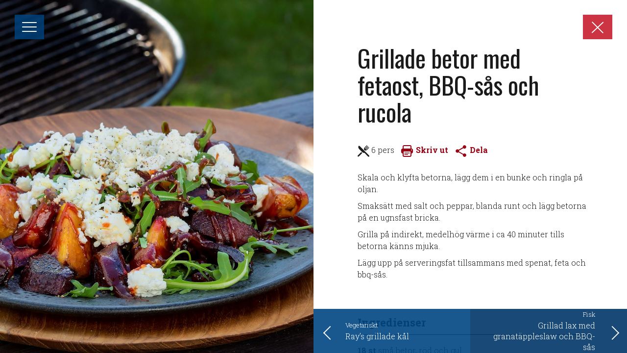

--- FILE ---
content_type: text/html; charset=utf-8
request_url: https://www.sweetbabyrays.se/recept/grillade-betor-med-fetaost_-bbq-sas-och-rucola.aspx
body_size: 8112
content:


<!DOCTYPE html>
<html lang="sv-SE">
<head id="ctl00_Head1">
	<meta charset="utf-8" />
	<meta http-equiv="content-type" content="text/html;charset=utf-8" />
	<meta name="keywords" content="Grillade, betor, med, fetaost, BBQ-sås, och, rucola, Grillade betor med fetaost, BBQ-sås och rucola" />
	<meta name="description" content="Grillade betor med fetaost, BBQ-sås och rucola" />
	<meta name="generator" content="Centercom SiteManager 3, - www.centercom.se" />
	<meta name="generated" content="1/18/2026 4:13:23 PM" />
	<script type="text/javascript" src="https://ajax.googleapis.com/ajax/libs/jquery/1.6.1/jquery.js?r=1"></script>
	<script type="text/javascript" src="/smcontrols/resources/js/flashembed.js?v=1.0.1&amp;r=1"></script>
<!--[if lt IE 7]>
	<script defer type="text/javascript" src="/smcontrols/resources/js/jquery.pngFix.js?v=1.2&amp;r=1"></script>
<![endif]-->
<meta http-equiv="X-UA-Compatible" content="IE=edge" /><meta name="viewport" content="width=device-width, initial-scale=1" /><link href="/system/dist/main.build.css?v=6" rel="stylesheet" /><link href="https://fonts.googleapis.com/css?family=Oswald:300,400%7CRoboto+Slab:300,700" type="text/css" rel="stylesheet" /><script type="text/javascript" data-cmp-ab="1" src="https://cdn.consentmanager.net/delivery/autoblocking/8fd2774c4cbf.js" data-cmp-host="c.delivery.consentmanager.net" data-cmp-cdn="cdn.consentmanager.net" data-cmp-codesrc="1"></script>
<meta property="fb:app_id" content="1201337636641887" />
<meta property="og:title" content="Grillade betor med fetaost, BBQ-sås och rucola | Sweet baby ray's" />
<meta property="og:type" content="article" />
<meta property="og:image" content="https://www.sweetbabyrays.se/lidd/content/images/ray_betor_01.jpg" />
<meta property="og:site_name" content="Sweet baby ray's" />
<meta property="og:url" content="http://www.sweetbabyrays.se/recept/grillade-betor-med-fetaost_-bbq-sas-och-rucola.aspx" /><!-- RWInfo: /recept/grillade-betor-med-fetaost_-bbq-sas-och-rucola.aspx => /system/templates/recipe.aspx?sid=20047&amp;parent=19923 -->
	<script type="text/javascript" src="/system/dist/main.build.js?v=6186&amp;r=1"></script>

    <script>
        window.fbAsyncInit = function () {
            FB.init({
                appId: '1201337636641887',
                xfbml: true,
                version: 'v2.9'
            });
        };

        (function (d, s, id) {
            var js, fjs = d.getElementsByTagName(s)[0];
            if (d.getElementById(id)) { return; }
            js = d.createElement(s); js.id = id;
            js.src = "//connect.facebook.net/en_US/sdk.js";
            fjs.parentNode.insertBefore(js, fjs);
        }(document, 'script', 'facebook-jssdk'));
    </script>

<meta name="title" content="Grillade betor med fetaost, BBQ-sås och rucola | Sweet Baby Ray's" />
	<script type="text/javascript">
	//<![CDATA[
	var _gaq = _gaq || []; _gaq.push(['_setAccount', 'UA-21818876-1']); _gaq.push(['_trackPageview']);
	(function() { var ga = document.createElement('script'); ga.type = 'text/javascript'; ga.async = true; ga.src = ('https:' == document.location.protocol ? 'https://ssl' : 'http://www') + '.google-analytics.com/ga.js'; var s = document.getElementsByTagName('script')[0]; s.parentNode.insertBefore(ga, s);})();
	//]]>
	</script>
<title>Grillade betor med fetaost, BBQ-s&#229;s och rucola | Sweet Baby Ray&#39;s</title></head>
<body id="ctl00_body" class="page recipe animated fadeIn">
    <form name="aspnetForm" method="post" action="./grillade-betor-med-fetaost_-bbq-sas-och-rucola.aspx" id="aspnetForm">
<div>
<input type="hidden" name="__EVENTTARGET" id="__EVENTTARGET" value="" />
<input type="hidden" name="__EVENTARGUMENT" id="__EVENTARGUMENT" value="" />
<input type="hidden" name="__VIEWSTATE" id="__VIEWSTATE" value="/[base64]" />
</div>

<script type="text/javascript">
//<![CDATA[
var theForm = document.forms['aspnetForm'];
if (!theForm) {
    theForm = document.aspnetForm;
}
function __doPostBack(eventTarget, eventArgument) {
    if (!theForm.onsubmit || (theForm.onsubmit() != false)) {
        theForm.__EVENTTARGET.value = eventTarget;
        theForm.__EVENTARGUMENT.value = eventArgument;
        theForm.submit();
    }
}
//]]>
</script>


<script src="https://ajax.aspnetcdn.com/ajax/4.6/1/WebForms.js" type="text/javascript"></script>
<script type="text/javascript">
//<![CDATA[
window.WebForm_PostBackOptions||document.write('<script type="text/javascript" src="/WebResource.axd?d=pOwhUvjBA0CfKr-CqDu9yLxZLgeuQSCmv_wmCh0joHYLmW1QBEiGKZKQof5Rnhnv7sJRlJgvm0YvbY9wXHHbdcabrypkTbuskcUifu1kSCc1&amp;t=638901536248157332"><\/script>');//]]>
</script>



<script src="https://ajax.aspnetcdn.com/ajax/4.6/1/MicrosoftAjax.js" type="text/javascript"></script>
<script type="text/javascript">
//<![CDATA[
(window.Sys && Sys._Application && Sys.Observer)||document.write('<script type="text/javascript" src="/ScriptResource.axd?d=zsDwk93y5-iQc_3sRG96JlMQyKh1QuwWjJoIeptKbFsNqVTwsjEyGq65dwCKBcAPgzf5HqjKP0tJhqIsYNs1hyIJlLjB8uCzJwavTpBXOpzMSZrWMtnRa9sCj-ZIASgozLoAMFjQSb4IiNPFu90vaLqbGgeF1h2nxoY6NKBb8dM1&t=5c0e0825"><\/script>');//]]>
</script>

<script src="https://ajax.aspnetcdn.com/ajax/4.6/1/MicrosoftAjaxWebForms.js" type="text/javascript"></script>
<script type="text/javascript">
//<![CDATA[
(window.Sys && Sys.WebForms)||document.write('<script type="text/javascript" src="/ScriptResource.axd?d=NQd79kfrkcHVd0-diXI9xPL6pLh49rLfUu19HdrGFCNcGd4_LF44HSqzj7Jgb6Ll6GtwhbNwIPlXHh5Ut1Fk0AeOXWuBF7X24yDBeXp8Fv4kXBdFhmk-6hv9u_ScomH77gb4rj1Ayo-FENoZB4tWG_79hujl4heX2nJGkia8JTK6CKUIcjvGSCS1uHupU2P20&t=5c0e0825"><\/script>');//]]>
</script>

<div>

	<input type="hidden" name="__VIEWSTATEGENERATOR" id="__VIEWSTATEGENERATOR" value="AAF6C89E" />
</div><script type="text/javascript">
//<![CDATA[
Sys.WebForms.PageRequestManager._initialize('ctl00$ctl09', 'aspnetForm', ['tctl00$RadAjaxManager1SU',''], [], [], 90, 'ctl00');
//]]>
</script>

        <div class="overlay"></div>

        
        <!-- header -->
        
<header class="header">
    <!-- Main Menu -->
    <div class="nav-wrapper main-nav">
        <div class="navigator">
            <ul class="nav">
			
			<li class="nav_tab"><a href="/"><span>Hem</span></a></li>
			<li class="nav_tab"><a href="/produkter.aspx"><span>Produkter</span></a></li>
			<li class="nav_tab"><a href="/recept.aspx"><span>Recept</span></a></li>
			<li class="nav_tab"><a href="/historien.aspx"><span>Historien</span></a></li>
			<li class="nav_tab"><a href="/kontakt.aspx"><span>Kontakt</span></a></li>
		</ul>
            <a href="https://www.facebook.com/SweetBabyRaysSverige" class="facebook-link" target="_blank">
                <img src="/system/dist/images/icons/facebook-oulined-blue.svg" alt="Facebook" class="btn-icon img-responsive" />
                <span>Följ oss på Facebook</span>
            </a>
        </div>
        <!-- /.navigator -->
        <!-- Burger icon -->
        <a class="menu-icon blue-bg">
            <div class="icon-line line-one"></div>
            <div class="icon-line line-two"></div>
            <div class="icon-line line-three"></div>
        </a>
    </div>
    <!-- /.main-nav -->

     

</header>
<!-- /.header -->


        <div id="ctl00_BackgroundImage" class="bg-image">

</div>

        <!--Content Section-->
        <div id="ctl00_ContentPanel" class="content-section recipes-section">
	
            
    <div class="row">
        <div class="full-detail-view__close red-bg">
            <div class="lr">
                <div class="rl"></div>
            </div>
            <a href="/recept.aspx"></a>
        </div>
        <div class="full-detail-view-container" itemscope="" itemtype="http://schema.org/Recipe">

            
            <div class="row">
                <div class="full-detail-view__image-container col-md-6">
                    <div class="full-detail-view__image-inner">
                        <div class="full-detail-view__image hidden" data-src="/lidd/content/images/ray_betor_01.jpg">
                        </div>
                        <picture>
                            <source media="(min-width: 769px)" srcset="/lidd/content/images/ray_betor_01.jpg">
                            <source media="(min-width: 520px)" srcset="/lidt/content/images/ray_betor_01.jpg">
                            <img id="ctl00_ContentPlaceHolder1_ImgDetail" itemprop="image" src="/lidm/content/images/ray_betor_01.jpg" alt="Grillade betor med fetaost, BBQ-sås och rucola" style="border-width:0px;" />
                        </picture> 
                    </div>
                </div>
                <div class="full-detail-view__detail-container col-md-6">
                    <div class="full-detail-view__detail-inner recipe">
                        <span id="ctl00_ContentPlaceHolder1_lblRecipeCategory" class="category hidden" itemprop="recipeCategory">Vegetariskt</span>
                        <div class="full-detail-view__detail-header">
                            <h1 class="title" itemprop="name">
                                Grillade betor med fetaost, BBQ-sås och rucola</h1>
                        </div>
                        <div class="full-detail-view__detail-body">
                            <div class="full-detail-view__detail-links">
                                <ul class="list-unstyled list-inline">
                                    <li class="servings recipe-link">
                                        <img src="/system/assets/images/icons/servings-icon.svg" alt="Portitoner" class="link-icon" />
                                        <span id="ctl00_ContentPlaceHolder1_LblServings" class="link-label" itemprop="recipeYield">6 pers</span>
                                    </li>
                                    
                                    <li class="print recipe-link">
                                        <a href="javascript:window.print();">
                                            <img src="/system/assets/images/icons/print-icon.svg" alt="Print" class="link-icon"><span class="link-label">Skriv ut</span></a>
                                    </li>
                                    <li class="share recipe-link">
                                        <a href="#">
                                            <img src="/system/assets/images/icons/share-icon.svg" alt="Dela" class="link-icon"><span class="link-label">Dela</span>
                                        </a>

                                        <div class="share-buttons">
                                            <span class="glyphicon glyphicon-triangle-top" aria-hidden="true"></span>
                                            <ul class="list-unstyled">
                                                <li class="share-button">
                                                    <!-- Facebook -->
                                                    <a href="https://www.facebook.com/sharer/sharer.php?u=https://www.sweetbabyrays.se/recept/grillade-betor-med-fetaost_-bbq-sas-och-rucola.aspx" class="facebook">
                                                        <img src="/system/assets/images/icons/facebook-icon.svg" alt="Facebook" class="icon" />
                                                    </a>
                                                </li>
                                                <li class="share-button">
                                                    <!-- Twitter -->
                                                    <a href="https://twitter.com/home?status=https://www.sweetbabyrays.se/recept/grillade-betor-med-fetaost_-bbq-sas-och-rucola.aspx" class="twitter">
                                                        <img src="/system/assets/images/icons/twitter-icon.svg" alt="Twitter" class="icon" />
                                                    </a>
                                                </li>
                                                <li class="share-button">
                                                    <!-- Pinterest -->
                                                    <a href="https://pinterest.com/pin/create/button/?url=https://www.sweetbabyrays.se/recept/grillade-betor-med-fetaost_-bbq-sas-och-rucola.aspx&media=img" class="pinterest">
                                                        <img src="/system/assets/images/icons/pinterest-icon.svg" alt="Pinterest" class="icon" />
                                                    </a>
                                                </li>
                                                <li class="share-button">
                                                    <!-- Mail -->
                                                    <a href="mailto:?&subject=Recept titel&body=https://www.sweetbabyrays.se/recept/grillade-betor-med-fetaost_-bbq-sas-och-rucola.aspx" class="mail">
                                                        <img src="/system/assets/images/icons/mail-icon.svg" alt="Mail" class="icon" />
                                                    </a>
                                                </li>
                                            </ul>
                                        </div>
                                        <!-- /.share-buttons -->
                                    </li>
                                </ul>
                            </div>
                            <div class="full-detail-view__detail-content">
                                <div class="recipe-ingredients">
                                    <div class="section" itemprop="recipeInstructions">
                                        <p>Skala och klyfta betorna, l&auml;gg dem i en bunke och ringla p&aring;
oljan. </p>
<p>Smaks&auml;tt med salt och peppar, blanda runt och l&auml;gg betorna p&aring; en
ugnsfast bricka. </p>
<p>Grilla p&aring; indirekt, medelh&ouml;g v&auml;rme i ca 40 minuter tills
betorna k&auml;nns mjuka. </p>
<p>L&auml;gg upp p&aring; serveringsfat tillsammans med spenat, feta och
bbq-s&aring;s.</p>
<p>&nbsp;</p>
                                        
                                    </div>

                                    <div class="section" itemprop="recipeIngredient">
                                        <h2 class="ingredients-title">Ingredienser</h2>
                                        <p><strong>18 st </strong>sm&aring; betor, r&ouml;d och gul</p>
<p>Sweet Baby Ray&rsquo;s BBQ-s&aring;s, <strong><a href="https://www.sweetbabyrays.se/produkter.aspx" target="_self">v&auml;lj Din favorit</a></strong></p>
<p><strong>4 msk</strong> rapsolja</p>
<p>Salt och svartpeppar</p>
<p><strong>2</strong> nypor rucola</p>
<p><strong>150 g</strong> fetaost</p>
                                                                            

                                    </div>
                                </div>

                            </div>
                        </div>
                    </div>
                   
                </div>
            </div>
        </div>
        <div class="full-detail-view__navigation">
            <ul class="full-detail-view__navigation-buttons row">
                <li class="col-xs-2 col-sm-6">
                    <a id="ctl00_ContentPlaceHolder1_HlPrevious" class="prev-btn nav-btn left" href="/recept/ray_s_grillade_kal.aspx">
                        <span class="chevron left"></span>
                        <div class="nav-btn-label hidden-xs">
                            <span id="ctl00_ContentPlaceHolder1_LitPrevCategory" class="category">Vegetariskt</span><span id="ctl00_ContentPlaceHolder1_LitPrevName" class="recipe-name">Ray’s grillade kål</span>
                        </div>
                    </a>
                </li>
                <li class="col-xs-10 col-sm-6">
                    <a id="ctl00_ContentPlaceHolder1_HlNext" class="next-btn nav-btn right" href="/recept/grillad-lax-med-granatappleslaw-och-bbq-sas.aspx">
                        <div class="nav-btn-label">
                            <span id="ctl00_ContentPlaceHolder1_LitNextCategory" class="category">Fisk</span><span id="ctl00_ContentPlaceHolder1_LiNextName" class="recipe-name">Grillad lax med granatäppleslaw och BBQ-sås</span>
                        </div>
                        <span class="chevron right"></span>
                    </a></li>
            </ul>
        </div>
    </div>


            <a href="https://www.facebook.com/SweetBabyRaysSverige" id="ctl00_campaginLink" class="facebook-button blue-bg" target="_blank">
                <img src="/system/dist/images/icons/facebook-oulined-icon.svg" alt="Facebook" class="btn-icon img-responsive">
                <span class="btn-label">Följ oss på Facebook</span>
            </a>
        
</div>

        

        <!-- footer -->

        <div id="bodyFooter"></div>
        <div id="overlay" class="overlay hidden">
            <div class="overlayContent pd20 floatleft">
                <!-- 2020.1.219.45 --><div id="ctl00_RadAjaxManager1SU">
	<span id="ctl00_RadAjaxManager1" style="display:none;"></span>
</div>
                <h2>Tipsa en vän</h2>
                
                
            </div>
        </div>
    

<script src="/ScriptResource.axd?d=pSpXnkj-xoCigvMTXusBKE431m1ASBX6ZpXLctDuKOVZK9c50BC7wLHj3AXvVMAWVNq_31isnDbLZ1JwJe6JpszFNPqDCCq2qS6IZW6g6YYd0xtHrw86C0UEn8LtRBrhbyFHciIusexfZHC7eVnuDw2&amp;t=ffffffffbc9408c6" type="text/javascript"></script>
<script src="/ScriptResource.axd?d=H9Nck17arxoo1thvunvAbtRXC3npIjOkanRTUaJeLpW2b_DbobukNHAknzHDYh4L7Xaoj63ENiDGHJtM0w4-NU0_Iw_RGpkMNq9ai_TFE4TOQ5M-tw4P7i5wTy_1dQRSQ-kdk6M-Lht92KJrstUPjg2&amp;t=ffffffffbc9408c6" type="text/javascript"></script>
<script type="text/javascript">
//<![CDATA[
Sys.Application.add_init(function() {
    $create(Telerik.Web.UI.RadAjaxManager, {"_updatePanels":"","ajaxSettings":[{InitControlID : "ctl00_ShareMailBtn",UpdatedControls : [{ControlID:"ctl00_ShareMailFormPanel",PanelID:""},{ControlID:"ctl00_InfoPanel",PanelID:""}]}],"clientEvents":{OnRequestStart:"",OnResponseEnd:""},"defaultLoadingPanelID":"","enableAJAX":true,"enableHistory":false,"links":[],"styles":[],"uniqueID":"ctl00$RadAjaxManager1","updatePanelsRenderMode":0}, null, null, $get("ctl00_RadAjaxManager1"));
});
//]]>
</script>
</form>

	<script type="text/javascript">
	//<![CDATA[
	(function($) {
		if(typeof($) != 'undefined') {
			$(function() { if(!$.isFunction($.fn.flashembed)) return;
			});
			$(function() { if(!$.isFunction($.fn.pngFix)) return;
				$(document).pngFix({blankgif:'/smcontrols/resources/images/blank.gif'});
			});
		}
	})(window.jQuery || $telerik.$);
	//]]>
	</script>

	<script type="text/javascript">
	//<![CDATA[
	var _tv = function(c,a,l) { _gaq.push(['_trackEvent',c,a,l]);}; 
	var _tpv = function(u) { _gaq.push(['_trackPageview',u]);}; 
	var $j = jQuery;
	if(typeof($j) != 'undefined')    {
		$j(document).ready(function() {
			$j('a[href^="mailto:"]').click(function(event) { _tv('Email link',$j(this).attr('href').replace('mailto:',''),''); });
			$j('a[href^="http://"]').click(function(event) { _tv('External link',$j(this).attr('href'),''); });
			$j('a[href^="/archive/files/"]').click(function(event) { _tv('File link',$j(this).attr('href'),''); });
		});
	}
	//]]>
	</script>
</body>
</html>


--- FILE ---
content_type: application/javascript
request_url: https://www.sweetbabyrays.se/smcontrols/resources/js/flashembed.js?v=1.0.1&r=1
body_size: 3792
content:
/**
 * flashembed 1.0.1. Adobe Flash embedding script
 * 
 * Copyright (c) 2009 Tero Piirainen
 * http://flowplayer.org/tools/flash-embed.html
 *
 * Dual licensed under MIT and GPL 2+ licenses
 * http://www.opensource.org/licenses
 *
 * Launch  : March 2008
 * Version : 1.0.1 - Tue Feb 24 2009 12:03:43 GMT-0000 (GMT+00:00)
 */ 
(function() {  
		
//{{{ utility functions 
		
var jQ = typeof jQuery == 'function';


// from "Pro JavaScript techniques" by John Resig
function isDomReady() {
	
	if (domReady.done)  { return false; }
	
	var d = document;
	if (d && d.getElementsByTagName && d.getElementById && d.body) {
		clearInterval(domReady.timer);
		domReady.timer = null;
		
		for (var i = 0; i < domReady.ready.length; i++) {
			domReady.ready[i].call();	
		}
		
		domReady.ready = null;
		domReady.done = true;
	} 
}

// if jQuery is present, use it's more effective domReady method
var domReady = jQ ? jQuery : function(f) {
	
	if (domReady.done) {
		return f();	
	}
	
	if (domReady.timer) {
		domReady.ready.push(f);	
		
	} else {
		domReady.ready = [f];
		domReady.timer = setInterval(isDomReady, 13);
	} 
};	


// override extend opts function 
function extend(to, from) {
	if (from) {
		for (key in from) {
			if (from.hasOwnProperty(key)) {
				to[key] = from[key];
			}
		}
	}
	
	return to;
}	


// JSON.asString() function
function asString(obj) {
	 
	switch (typeOf(obj)){
		case 'string':
			obj = obj.replace(new RegExp('(["\\\\])', 'g'), '\\$1');
			
			// flash does not handle %- characters well. transforms "50%" to "50pct" (a dirty hack, I admit)
			obj = obj.replace(/^\s?(\d+)%/, "$1pct");
			return '"' +obj+ '"';
			
		case 'array':
			return '['+ map(obj, function(el) {
				return asString(el);
			}).join(',') +']'; 
			
		case 'function':
			return '"function()"';
			
		case 'object':
			var str = [];
			for (var prop in obj) {
				if (obj.hasOwnProperty(prop)) {
					str.push('"'+prop+'":'+ asString(obj[prop]));
				}
			}
			return '{'+str.join(',')+'}';
	}
	
	// replace ' --> "  and remove spaces
	return String(obj).replace(/\s/g, " ").replace(/\'/g, "\"");
}


// private functions
function typeOf(obj) {
	if (obj === null || obj === undefined) { return false; }
	var type = typeof obj;
	return (type == 'object' && obj.push) ? 'array' : type;
}


// version 9 bugfix: (http://blog.deconcept.com/2006/07/28/swfobject-143-released/)
if (window.attachEvent) {
	window.attachEvent("onbeforeunload", function() {
		__flash_unloadHandler = function() {};
		__flash_savedUnloadHandler = function() {};
	});
}

function map(arr, func) {
	var newArr = []; 
	for (var i in arr) {
		if (arr.hasOwnProperty(i)) {
			newArr[i] = func(arr[i]);
		}
	}
	return newArr;
}
	
function getHTML(p, c) {
	
	var ie = document.all;
	var html = '<object width="' +p.width+ '" height="' +p.height+ '"';
	
	// force id for IE or Flash API cannot be returned
	if (ie && !p.id) {
		p.id = "_" + ("" + Math.random()).substring(9);
	}
	
	if (p.id) {	
		html += ' id="' + p.id + '"';	
	}
	
	if (p.w3c || !ie) {
		html += ' data="' +p.src+ '" type="application/x-shockwave-flash"';		
	} else {
		html += ' classid="clsid:D27CDB6E-AE6D-11cf-96B8-444553540000"';	
	}
	
	html += '>'; 
	
	if (p.w3c || ie) {
		html += '<param name="movie" value="' +p.src+ '" />'; 	
	}

	// parameters
	var e = extend({}, p);	
	e.width = e.height = e.id = e.w3c = e.src = null;
	
	for (var k in e) {
		if (e[k] !== null) {
			html += '<param name="'+ k +'" value="'+ e[k] +'" />';
		}
	}	

	// flashvars
	var vars = "";
	
	if (c) {
		for (var key in c) {
			if (c[key] !== null) {
				vars += key +'='+ (typeof c[key] == 'object' ? asString(c[key]) : c[key]) + '&';
			}
		}
		vars = vars.substring(0, vars.length -1);
		html += '<param name="flashvars" value=\'' + vars + '\' />';
	}
	
	html += "</object>";	
	
	return html;

}

//}}}


function Flash(root, opts, flashvars) {
	
	var version = flashembed.getVersion(); 
	
	// API methods for callback
	extend(this, {
			
		getContainer: function() {
			return root;	
		},
		
		getConf: function() {
			return conf;	
		},
	
		getVersion: function() {
			return version;	
		},	
		
		getFlashvars: function() {
			return flashvars;	
		}, 
		
		getApi: function() {
			return root.firstChild;	
		}, 
		
		getHTML: function() {
			return getHTML(opts, flashvars);	
		}
		
	});

	// variables	
	var required = opts.version; 
	var express = opts.expressInstall;
	
	
	// everything ok -> generate OBJECT tag 
	var ok = !required || flashembed.isSupported(required);
	
	if (ok) {
		opts.onFail = opts.version = opts.expressInstall = null;
		root.innerHTML = getHTML(opts, flashvars);
		
	// fail #1. express install
	} else if (required && express && flashembed.isSupported([6,65])) {
		
		extend(opts, {src: express});
		
		flashvars = {
			MMredirectURL: location.href,
			MMplayerType: 'PlugIn',
			MMdoctitle: document.title
		};
		
		root.innerHTML = getHTML(opts, flashvars);	
		
	// fail #2. 
	} else { 
	
		// fail #2.1 custom content inside container
		if (root.innerHTML.replace(/\s/g, '') !== '') {
			// minor bug fixed here 08.04.2008 (thanks JRodman)
			
		
		// fail #2.2 default content
		} else {			
			root.innerHTML = 
				"<h2>Flash version " + required + " or greater is required</h2>" + 
				"<h3>" + 
					(version[0] > 0 ? "Your version is " + version : "You have no flash plugin installed") +
				"</h3>" + 
				
				(root.tagName == 'A' ? "<p>Click here to download latest version</p>" : 
					"<p>Download latest version from <a href='http://www.adobe.com/go/getflashplayer'>here</a></p>");
				
			if (root.tagName == 'A') {	
				root.href = 'http://www.adobe.com/go/getflashplayer';
			}				
		}
	}
	
	// onFail
	if (!ok && opts.onFail) {
		var ret = opts.onFail.call(this);
		if (typeof ret == 'string') { root.innerHTML = ret; }	
	}
	
}

window.flashembed = function(root, conf, flashvars) { 
	
//{{{ construction
	
	// root must be found / loaded	
	if (typeof root == 'string') {
		var el = document.getElementById(root);
		if (el) {
			root = el;	
		} else {
			domReady(function() {
				flashembed(root, conf, flashvars);
			});
			return; 		
		} 
	}
	
	// not found
	if (!root) { return; }


	// setup opts
	var opts = {
		
		// very common opts
		width: '100%',
		height: '100%',		
		
		// flashembed defaults
		allowfullscreen: true,
		allowscriptaccess: 'always',
		quality: 'high',	
		
		
		// flashembed specific options
		version: null,
		onFail: null,
		expressInstall: null, 
		w3c: false
	};
	
	
	if (typeof conf == 'string') {
		conf = {src: conf};	
	}
	
	extend(opts, conf);		
	
	return new Flash(root, opts, flashvars);
	
//}}}
	
	
};


//{{{ static methods

extend(window.flashembed, {

	// returns arr[major, fix]
	getVersion: function() {
	
		var version = [0, 0];
		
		if (navigator.plugins && typeof navigator.plugins["Shockwave Flash"] == "object") {
			var _d = navigator.plugins["Shockwave Flash"].description;
			if (typeof _d != "undefined") {
				_d = _d.replace(/^.*\s+(\S+\s+\S+$)/, "$1");
				var _m = parseInt(_d.replace(/^(.*)\..*$/, "$1"), 10);
				var _r = /r/.test(_d) ? parseInt(_d.replace(/^.*r(.*)$/, "$1"), 10) : 0;
				version = [_m, _r];
			}
			
		} else if (window.ActiveXObject) {

			try { // avoid fp 6 crashes
				var _a = new ActiveXObject("ShockwaveFlash.ShockwaveFlash.7");
				
			} catch(e) {
				
				try { 
					_a = new ActiveXObject("ShockwaveFlash.ShockwaveFlash.6");
					version = [6, 0];
					_a.AllowScriptAccess = "always"; // throws if fp < 6.47 
					
				} catch(ee) {
					if (version[0] == 6) { return; }
				}
				try {
					_a = new ActiveXObject("ShockwaveFlash.ShockwaveFlash");
				} catch(eee) {
				
				}
				
			}
			
			if (typeof _a == "object") {
				_d = _a.GetVariable("$version"); // bugs in fp 6.21 / 6.23
				if (typeof _d != "undefined") {
					_d = _d.replace(/^\S+\s+(.*)$/, "$1").split(",");
					version = [parseInt(_d[0], 10), parseInt(_d[2], 10)];
				}
			}
		} 
		
		return version;
	},
	
	isSupported: function(version) {
		var now = flashembed.getVersion();
		var ret = (now[0] > version[0]) || (now[0] == version[0] && now[1] >= version[1]);			
		return ret;
	},
	
	domReady: domReady,
	
	// returns a String representation from JSON object 
	asString: asString,
	
	
	getHTML: getHTML
	
});

//}}}


// setup jquery support
if (jQ) {
	
	jQuery.prototype.flashembed = function(conf, flashvars) { 
		return this.each(function() { 
			flashembed(this, conf, flashvars);
		});
	};

}

})();


--- FILE ---
content_type: image/svg+xml
request_url: https://www.sweetbabyrays.se/system/dist/images/icons/facebook-oulined-icon.svg
body_size: 275
content:
<?xml version="1.0" encoding="utf-8"?>
<!-- Generator: Adobe Illustrator 21.0.2, SVG Export Plug-In . SVG Version: 6.00 Build 0)  -->
<svg version="1.1" id="facebook" xmlns="http://www.w3.org/2000/svg" xmlns:xlink="http://www.w3.org/1999/xlink" x="0px" y="0px"
	 width="48px" height="48px" viewBox="0 0 48 48" style="enable-background:new 0 0 48 48;" xml:space="preserve" fill="#fff">
<style type="text/css">
	.st0{}
</style>
<path class="st0" d="M46,2v44H2V2H46 M46.7,0H1.3C0.6,0,0,0.6,0,1.2v45.5C0,47.4,0.6,48,1.3,48h45.5c0.7,0,1.3-0.6,1.3-1.2V1.2
	C48,0.6,47.4,0,46.7,0L46.7,0z"/>
<path id="Facebook_3_" class="st0" d="M20.7,16.8c0,0.6,0,3.5,0,3.5h-2.5v4.2h2.5v11.6h5.1V24.5h3.4c0,0,0.3-2,0.5-4.3
	c-0.4,0-3.9,0-3.9,0s0-2.5,0-2.9c0-0.4,0.6-1,1.1-1c0.6,0,1.7,0,2.8,0c0-0.6,0-2.6,0-4.4c-1.4,0-3.1,0-3.8,0
	C20.6,11.9,20.7,16.1,20.7,16.8z"/>
</svg>


--- FILE ---
content_type: image/svg+xml
request_url: https://www.sweetbabyrays.se/system/assets/images/icons/print-icon.svg
body_size: 339
content:
<?xml version="1.0" encoding="utf-8"?>
<!-- Generator: Adobe Illustrator 21.0.2, SVG Export Plug-In . SVG Version: 6.00 Build 0)  -->
<svg version="1.1" id="Layer_1" xmlns="http://www.w3.org/2000/svg" xmlns:xlink="http://www.w3.org/1999/xlink" x="0px" y="0px"
	 width="24px" height="24px" viewBox="0 0 24 24" style="enable-background:new 0 0 24 24;" xml:space="preserve">
<style type="text/css">
	.st0{fill:#990011;}
</style>
<g>
	<path class="st0" d="M21,7V3c0-1.7-1.3-3-3-3H6C4.3,0,3,1.4,3,3v4c-1.7,0-3,1.4-3,3v4c0,1.7,1.3,3,3,3V21c0,1.6,1.3,3,3,3H18
		c1.6,0,3-1.3,3-3V17c1.7,0,3-1.4,3-3v-4C24,8.3,22.7,7,21,7z M5,3c0-0.5,0.5-1,1-1h12c0.5,0,1,0.5,1,1v4H5V3z M18.9,17V21
		c0,0.5-0.4,0.9-0.9,0.9H6c-0.5,0-0.9-0.4-0.9-0.9V17v-3.9h13.8V17z M21,10.9c-0.6,0-1-0.4-1-1c0-0.6,0.4-1,1-1s1,0.4,1,1
		C22,10.4,21.6,10.9,21,10.9z"/>
</g>
<g>
	<rect x="6.5" y="15.3" class="st0" width="11" height="1.5"/>
</g>
<g>
	<rect x="6.5" y="18.3" class="st0" width="7.4" height="1.5"/>
</g>
</svg>


--- FILE ---
content_type: image/svg+xml
request_url: https://www.sweetbabyrays.se/system/assets/images/icons/mail-icon.svg
body_size: 334
content:
<?xml version="1.0" encoding="utf-8"?>
<!-- Generator: Adobe Illustrator 21.0.2, SVG Export Plug-In . SVG Version: 6.00 Build 0)  -->
<svg version="1.1" id="mail" xmlns="http://www.w3.org/2000/svg" xmlns:xlink="http://www.w3.org/1999/xlink" x="0px" y="0px"
	 width="24px" height="24px" viewBox="0 0 24 24" style="enable-background:new 0 0 24 24;" xml:space="preserve">
<style type="text/css">
	.st0{fill:#6F757B;}
	.st1{fill:#FFFFFF;}
</style>
<g>
	<rect class="st0" width="24" height="24"/>
	<g>
		<g>
			<g>
				<path class="st1" d="M16.5,7.9h-9c-0.6,0-1.1,0.5-1.1,1.2v5.8c0,0.6,0.5,1.1,1.1,1.1h9c0.6,0,1.1-0.5,1.1-1.1V9.1
					C17.6,8.5,17.1,7.9,16.5,7.9z M16.5,8.6l-4.3,4.3c0,0-0.2,0.2-0.4,0c-0.2-0.2-3.5-3.6-4.3-4.3c0,0,0,0,0,0H16.5z M11.8,13.8
					c0,0,0.1,0.2,0.4,0c0.1-0.1,0.4-0.4,0.9-0.9l2.7,2.6H8.1l2.7-2.7L11.8,13.8z M7,14.9V9.1C7,9,7,9,7,9l3.4,3.4l-3.1,3.1
					C7.1,15.3,7,15.1,7,14.9z M17,14.9c0,0.2-0.1,0.4-0.3,0.5l-3.1-3.1c1.3-1.3,3-3,3.4-3.4C17,9,17,9,17,9.1V14.9z"/>
			</g>
		</g>
	</g>
</g>
</svg>


--- FILE ---
content_type: image/svg+xml
request_url: https://www.sweetbabyrays.se/system/dist/images/icons/facebook-oulined-blue.svg
body_size: 290
content:
<?xml version="1.0" encoding="utf-8"?>
<!-- Generator: Adobe Illustrator 21.0.2, SVG Export Plug-In . SVG Version: 6.00 Build 0)  -->
<svg version="1.1" id="facebook" xmlns="http://www.w3.org/2000/svg" xmlns:xlink="http://www.w3.org/1999/xlink" x="0px" y="0px"
	 width="48px" height="48px" viewBox="0 0 48 48" style="enable-background:new 0 0 48 48;" xml:space="preserve" fill="#003769">
<style type="text/css">
	.st0{}
</style>
<path class="st0" d="M46,2v44H2V2H46 M46.7,0H1.3C0.6,0,0,0.6,0,1.2v45.5C0,47.4,0.6,48,1.3,48h45.5c0.7,0,1.3-0.6,1.3-1.2V1.2
	C48,0.6,47.4,0,46.7,0L46.7,0z"/>
<path id="Facebook_3_" class="st0" d="M20.7,16.8c0,0.6,0,3.5,0,3.5h-2.5v4.2h2.5v11.6h5.1V24.5h3.4c0,0,0.3-2,0.5-4.3
	c-0.4,0-3.9,0-3.9,0s0-2.5,0-2.9c0-0.4,0.6-1,1.1-1c0.6,0,1.7,0,2.8,0c0-0.6,0-2.6,0-4.4c-1.4,0-3.1,0-3.8,0
	C20.6,11.9,20.7,16.1,20.7,16.8z"/>
</svg>


--- FILE ---
content_type: image/svg+xml
request_url: https://www.sweetbabyrays.se/system/assets/images/icons/servings-icon.svg
body_size: 466
content:
<?xml version="1.0" encoding="utf-8"?>
<!-- Generator: Adobe Illustrator 21.0.2, SVG Export Plug-In . SVG Version: 6.00 Build 0)  -->
<svg version="1.1" id="Layer_1" xmlns="http://www.w3.org/2000/svg" xmlns:xlink="http://www.w3.org/1999/xlink" x="0px" y="0px"
	 width="24px" height="24px" viewBox="0 0 24 24" style="enable-background:new 0 0 24 24;" xml:space="preserve">
<style type="text/css">
	.st0{opacity:0.9;fill:#010202;}
</style>
<path class="st0" d="M23.6,23.3c-0.3,0.3-0.6,0.4-1,0.4c-0.4,0-0.8-0.2-1.2-0.5L14,15.7c-0.2,0.2-0.5,0.2-0.9,0.2
	c-1.2,0-2.8-0.8-3.6-1.6L3.1,7.9C0.8,5.5,1.1,1.4,3,1.4c0.5,0,1.1,0.3,1.7,0.9c2.2,2.2,18.8,18.8,18.8,18.8
	C24.1,21.8,24.2,22.6,23.6,23.3z M15,10.8c1.2,0.5,2.8,0.2,3.8-0.8l4.5-4.5l0,0l0,0c0.3-0.3,0.3-0.8,0-1c-0.3-0.3-0.8-0.3-1,0l0,0
	l0,0l-4.5,4.5c-0.3,0.3-0.7,0.3-0.9,0.1C16.7,8.7,16.7,8.3,17,8c0,0,0,0,0,0l4.5-4.5c0.3-0.3,0.3-0.8,0-1c-0.3-0.3-0.8-0.3-1,0l0,0
	l0,0L15.9,7C15.7,7.2,15.3,7.3,15,7c-0.3-0.3-0.2-0.7,0.1-0.9l4.5-4.5v0l0,0c0.3-0.3,0.3-0.8,0-1c-0.3-0.3-0.8-0.3-1,0l-4.6,4.6
	c-1,1-1.3,2.6-0.9,3.7C13.4,9.5,14.2,10.5,15,10.8z M8.7,15.3l-1.2-1.2l-7.2,7.2c-0.4,0.4-0.3,1.3,0.3,1.9c0.6,0.6,1.2,0.5,1.8-0.1
	L9.6,16C9.2,15.8,8.9,15.5,8.7,15.3z"/>
</svg>


--- FILE ---
content_type: image/svg+xml
request_url: https://www.sweetbabyrays.se/system/assets/images/icons/facebook-icon.svg
body_size: 210
content:
<?xml version="1.0" encoding="utf-8"?>
<!-- Generator: Adobe Illustrator 21.0.2, SVG Export Plug-In . SVG Version: 6.00 Build 0)  -->
<svg version="1.1" id="facebook" xmlns="http://www.w3.org/2000/svg" xmlns:xlink="http://www.w3.org/1999/xlink" x="0px" y="0px"
	 width="24px" height="24px" viewBox="0 0 24 24" style="enable-background:new 0 0 24 24;" xml:space="preserve">
<style type="text/css">
	.st0{fill:#3D5A99;}
	.st1{fill:#FFFFFF;}
</style>
<g>
	<rect class="st0" width="24" height="24"/>
	<path id="Facebook_3_" class="st1" d="M10.4,8.4c0,0.3,0,1.7,0,1.7H9.1v2.1h1.3v5.8h2.6v-5.8h1.7c0,0,0.2-1,0.2-2.1c-0.2,0-2,0-2,0
		s0-1.2,0-1.4c0-0.2,0.3-0.5,0.6-0.5c0.3,0,0.9,0,1.4,0c0-0.3,0-1.3,0-2.2c-0.7,0-1.5,0-1.9,0C10.3,5.9,10.4,8.1,10.4,8.4z"/>
</g>
</svg>


--- FILE ---
content_type: image/svg+xml
request_url: https://www.sweetbabyrays.se/system/assets/images/icons/pinterest-icon.svg
body_size: 345
content:
<?xml version="1.0" encoding="utf-8"?>
<!-- Generator: Adobe Illustrator 21.0.2, SVG Export Plug-In . SVG Version: 6.00 Build 0)  -->
<svg version="1.1" id="pintarest" xmlns="http://www.w3.org/2000/svg" xmlns:xlink="http://www.w3.org/1999/xlink" x="0px" y="0px"
	 width="24px" height="24px" viewBox="0 0 24 24" style="enable-background:new 0 0 24 24;" xml:space="preserve">
<style type="text/css">
	.st0{fill:#B81818;}
	.st1{fill:#FFFFFF;}
</style>
<g>
	<rect class="st0" width="24" height="24"/>
	<g>
		<path class="st1" d="M12.2,7c-2.8,0-4.1,2-4.1,3.6c0,1,0.4,1.9,1.2,2.2c0.1,0.1,0.3,0,0.3-0.1c0-0.1,0.1-0.4,0.1-0.5
			c0-0.1,0-0.2-0.1-0.3c-0.2-0.3-0.4-0.6-0.4-1.1c0-1.5,1.1-2.8,2.9-2.8c1.6,0,2.4,1,2.4,2.2c0,1.7-0.7,3.1-1.8,3.1
			c-0.6,0-1.1-0.5-0.9-1.1c0.2-0.7,0.5-1.5,0.5-2.1c0-0.5-0.3-0.9-0.8-0.9c-0.6,0-1.1,0.6-1.1,1.5c0,0.5,0.2,0.9,0.2,0.9
			s-0.6,2.7-0.7,3.2c-0.2,0.9,0,2.1,0,2.2c0,0.1,0.1,0.1,0.1,0c0.1-0.1,0.8-1,1-1.9c0.1-0.3,0.4-1.6,0.4-1.6
			c0.2,0.4,0.8,0.7,1.4,0.7c1.9,0,3.1-1.7,3.1-4C15.9,8.6,14.5,7,12.2,7z"/>
	</g>
</g>
</svg>


--- FILE ---
content_type: image/svg+xml
request_url: https://www.sweetbabyrays.se/system/assets/images/icons/twitter-icon.svg
body_size: 341
content:
<?xml version="1.0" encoding="utf-8"?>
<!-- Generator: Adobe Illustrator 21.0.2, SVG Export Plug-In . SVG Version: 6.00 Build 0)  -->
<svg version="1.1" id="twitter" xmlns="http://www.w3.org/2000/svg" xmlns:xlink="http://www.w3.org/1999/xlink" x="0px" y="0px"
	 width="24px" height="24px" viewBox="0 0 24 24" style="enable-background:new 0 0 24 24;" xml:space="preserve">
<style type="text/css">
	.st0{fill:#60A9DD;}
	.st1{fill:#FFFFFF;}
</style>
<g>
	<rect class="st0" width="24" height="24"/>
	<g>
		<path class="st1" d="M17.7,8.4c-0.4,0.2-0.9,0.3-1.4,0.4c0.5-0.3,0.9-0.8,1-1.3c-0.5,0.3-1,0.5-1.5,0.6c-0.4-0.5-1-0.7-1.7-0.7
			c-1.3,0-2.4,1.1-2.4,2.4c0,0.2,0,0.4,0.1,0.5c-2-0.1-3.7-1-4.9-2.5C6.9,8.1,6.7,8.5,6.7,9c0,0.8,0.4,1.5,1,2
			c-0.4,0-0.7-0.1-1.1-0.3c0,0,0,0,0,0c0,1.1,0.8,2.1,1.9,2.3C8.4,13,8.2,13,8,13c-0.2,0-0.3,0-0.4,0c0.3,0.9,1.2,1.6,2.2,1.6
			c-0.8,0.6-1.8,1-2.9,1c-0.2,0-0.4,0-0.6,0c1,0.7,2.3,1.1,3.6,1.1c4.3,0,6.7-3.6,6.7-6.7c0-0.1,0-0.2,0-0.3
			C17,9.3,17.4,8.9,17.7,8.4z"/>
	</g>
</g>
</svg>


--- FILE ---
content_type: image/svg+xml
request_url: https://www.sweetbabyrays.se/system/assets/images/icons/share-icon.svg
body_size: 205
content:
<?xml version="1.0" encoding="utf-8"?>
<!-- Generator: Adobe Illustrator 21.0.2, SVG Export Plug-In . SVG Version: 6.00 Build 0)  -->
<svg version="1.1" id="share" xmlns="http://www.w3.org/2000/svg" xmlns:xlink="http://www.w3.org/1999/xlink" x="0px" y="0px"
	 width="24px" height="24px" viewBox="0 0 24 24" style="enable-background:new 0 0 24 24;" xml:space="preserve" fill="#990011">
<g>
	<path d="M19.3,17c-0.9,0-1.8,0.4-2.4,1l-8.9-5.1c0.1-0.3,0.1-0.5,0.1-0.8s0-0.5-0.1-0.8l8.9-5.1c0.6,0.6,1.5,1,2.4,1
		c1.9,0,3.5-1.6,3.5-3.5c0-1.9-1.6-3.5-3.5-3.5s-3.5,1.6-3.5,3.5c0,0.3,0,0.5,0.1,0.8L7.1,9.5c-0.6-0.6-1.5-1-2.4-1
		c-1.9,0-3.5,1.6-3.5,3.5s1.6,3.5,3.5,3.5c0.9,0,1.8-0.4,2.4-1l8.9,5.1c-0.1,0.3-0.1,0.5-0.1,0.8c0,1.9,1.6,3.5,3.5,3.5
		s3.5-1.6,3.5-3.5S21.3,17,19.3,17z"/>
</g>
</svg>
